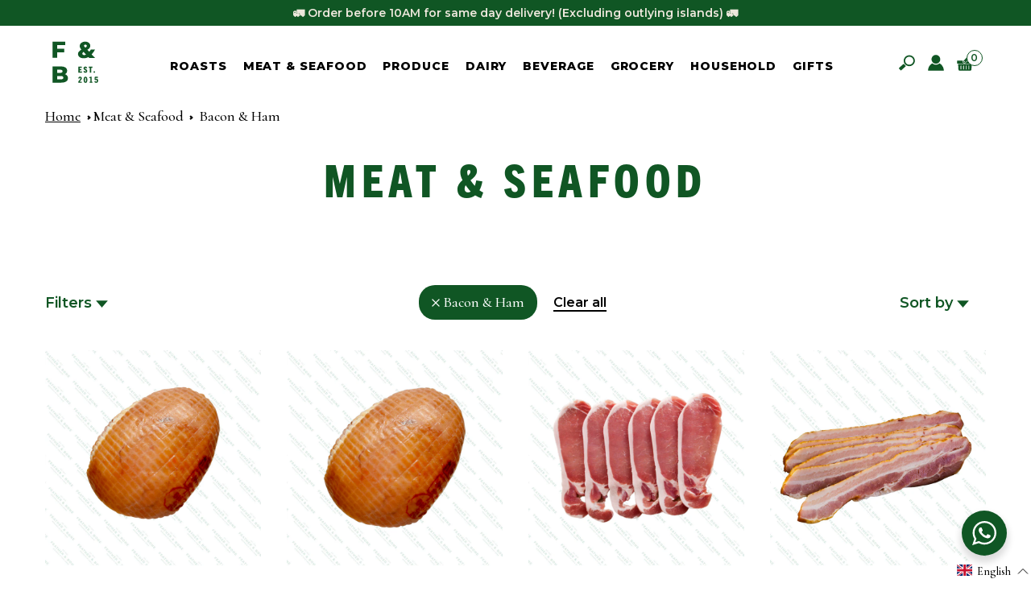

--- FILE ---
content_type: text/css
request_url: https://featherandbone.com.hk/cdn/shop/t/80/assets/section-hero-with-content.css?v=29320089953404230471690259120
body_size: -536
content:
.hero__image-media{position:relative;height:0;padding-bottom:105%;margin-bottom:16px}.hero__image-media img{position:absolute;width:100%;height:100%;top:0;left:0;object-fit:cover;object-position:center}.hero__content-wrapper{color:var(--color-brilliant-white);text-align:center;position:absolute;top:50%;left:50%;transform:translate(-50%,-50%)}.hero__content-wrapper h2{margin-bottom:32px}@media (min-width: 600px){.hero__image-media{padding-bottom:50%;margin-bottom:40px}.hero__content-wrapper{text-align:left;top:50%;left:64px;transform:translateY(-50%)}}@media (min-width: 960px){.hero__image-media{padding-bottom:44%;margin-bottom:56px}.hero__content-wrapper{max-width:504px}.hero__content-wrapper>*+*{margin-top:16px}}
/*# sourceMappingURL=/cdn/shop/t/80/assets/section-hero-with-content.css.map?v=29320089953404230471690259120 */


--- FILE ---
content_type: text/css
request_url: https://featherandbone.com.hk/cdn/shop/t/80/assets/section-main-collection-banner.css?v=132785555120576615441690259120
body_size: -623
content:
.collection-hero__title{color:var(--color-farmers-green);text-align:center;margin-bottom:32px}.collection-subtext{text-align:left;display:none}@media (min-width: 600px){.collection-hero__title.has-subtext{margin-bottom:16px}.collection-subtext{text-align:left;display:block}.collection-hero{margin-bottom:40px!important}}@media (min-width: 960px){.collection-subtext{display:block;text-align:center;max-width:800px;margin:0 auto}.collection-hero{margin-bottom:56px!important}}
/*# sourceMappingURL=/cdn/shop/t/80/assets/section-main-collection-banner.css.map?v=132785555120576615441690259120 */


--- FILE ---
content_type: text/css
request_url: https://featherandbone.com.hk/cdn/shop/t/80/assets/component-filters.css?v=57865293869549435891690259120
body_size: -29
content:
.filters{display:flex;flex-direction:column;gap:16px;padding-top:16px;padding-bottom:16px;border-top:2px solid var(--color-black)}.filter-group{display:flex;flex-direction:column}.filter-group.open .filter-group__items{display:block}.filter-group__items{display:none}.active .icon-arrow-down{transform:rotate(180deg)}@media (min-width: 960px){.filters{display:flex;flex-direction:row}.filter-group{border:1px solid #B3B3B3;padding:24px;flex-grow:1}.filter-group__items{display:block!important}.filter-accordion{padding:24px 0;display:flex;flex-direction:row;justify-content:space-between}}.filter-group__heading__text{color:var(--color-farmers-green)}.filter__heading{text-align:center;padding:16px 0}.filter-group__heading__text{position:relative}.open .filter-group__heading__text{margin-bottom:16px}@media (min-width: 960px){.filters{padding-top:0;padding-bottom:0;border:none}.filter-group__heading__text{margin-bottom:16px;column-span:all}.filter__heading{text-align:left}[open] .filter__heading{margin-bottom:24px}}a.filter-group__item{display:flex;align-items:center;justify-content:flex-start;gap:16px;margin-bottom:8px;font-size:16px;line-height:1}.filter-square{display:inline-block;width:14px;height:14px;border:1px solid #B3B3B3}.filter-group__item--active .filter-square.selected{background-color:var(--color-farmers-green)}.summary-plus{position:absolute;right:0;top:calc(50% - 7px);width:14px;height:14px}.summary-plus:before{width:14px;height:2px;opacity:1}.open .summary-plus:before{display:none}.summary-plus:after,.summary-plus:before{position:absolute;content:"";top:50%;left:50%;transform:translate(-50%,-50%) rotate(-90deg);background-color:currentColor;transition:transform .4s ease-in-out,opacity .4s ease-in-out}.summary-plus:after{width:2px;height:14px}.facets{border-top:2px solid var(--color-black);border-bottom:2px solid var(--color-black)}.facet-link{cursor:pointer}.filters,.sorting{display:none}.sorting{margin-top:16px;margin-bottom:16px}@media (max-width: 959px){.filter-accordion{display:flex}.filter-accordion>*{flex-grow:1}.facets{margin-bottom:24px}}details{width:100%}details[open] .icon-arrow-down{transform:rotate(180deg)}.facets details summary,.facets #sort-by{text-align:center}.current-tag-list{display:none}@media (max-width: 960px){.facets details summary>*{flex-grow:1}.facets details summary{display:flex;align-items:center}}@media (min-width: 960px){.filter__heading{padding-top:0;padding-bottom:0;color:var(--color-farmers-green)}.facets{border-top:none;border-bottom:none;justify-content:space-between}.summary-plus{display:none!important}#sort-by{color:var(--color-farmers-green);padding-top:0!important;margin-bottom:24px}.facets details summary{text-align:left}.facets #sort-by{text-align:right}.facets summary{display:grid;grid-template-columns:100px auto auto}.facets summary h3{cursor:pointer}.current-tag-list{display:block;margin-top:-12px}.current-tag-list li{margin-right:16px}.current-tag-list .remove-tag{display:inline-block;padding:8px 16px;background:var(--color-farmers-green);color:var(--color-brilliant-white);border-radius:20px}details{margin-bottom:40px}.main-blog details{margin-bottom:24px}.facet-section{margin-bottom:64px}}
/*# sourceMappingURL=/cdn/shop/t/80/assets/component-filters.css.map?v=57865293869549435891690259120 */


--- FILE ---
content_type: text/css
request_url: https://featherandbone.com.hk/cdn/shop/t/80/assets/component-newsletter.css?v=96130242810883517581690259120
body_size: -438
content:
.footer-block--newsletter{grid-column:span 4;margin-bottom:40px}.footer-block--newsletter h2{margin-bottom:16px!important}.newsletter-form__field-wrapper{width:100%}.newsletter-form__field-wrapper .field{position:relative}.newsletter-form__field-wrapper .field__input,.newsletter-form__field-wrapper .field__button{color:var(--color-brilliant-white)}.newsletter-form__field-wrapper .field__input{width:100%;background-color:transparent;padding-bottom:8px;border:none;border-bottom:2px solid var(--color-brilliant-white);outline:none;border-radius:0!important}.newsletter-form__field-wrapper .field__input::placeholder{color:#fff9}.newsletter-form__field-wrapper .field__button{position:absolute;right:0;bottom:8px}.newsletter-form__message{justify-content:center;margin-bottom:0}.newsletter-form__message--success{margin-top:2rem}@media (min-width: 960px){.newsletter-form__field-wrapper .field{width:95%}}
/*# sourceMappingURL=/cdn/shop/t/80/assets/component-newsletter.css.map?v=96130242810883517581690259120 */


--- FILE ---
content_type: text/javascript; charset=utf-8
request_url: https://featherandbone.com.hk/products/giuseppe-giusti-balsamic-vinegar-2-medals-250ml.js
body_size: -281
content:
{"id":7108739268717,"title":"Giuseppe Giusti Balsamic Vinegar 2 Medals 250ml","handle":"giuseppe-giusti-balsamic-vinegar-2-medals-250ml","description":"","published_at":"2023-10-16T14:58:00+08:00","created_at":"2023-10-16T14:58:00+08:00","vendor":"Feather \u0026 Bone","type":"Oils, Vinegars \u0026 Dressings","tags":[],"price":36000,"price_min":36000,"price_max":36000,"available":true,"price_varies":false,"compare_at_price":null,"compare_at_price_min":0,"compare_at_price_max":0,"compare_at_price_varies":false,"variants":[{"id":40764510961773,"title":"Default Title","option1":"Default Title","option2":null,"option3":null,"sku":"82056","requires_shipping":true,"taxable":true,"featured_image":null,"available":true,"name":"Giuseppe Giusti Balsamic Vinegar 2 Medals 250ml","public_title":null,"options":["Default Title"],"price":36000,"weight":0,"compare_at_price":null,"inventory_management":"shopify","barcode":"","quantity_rule":{"min":1,"max":null,"increment":1},"quantity_price_breaks":[],"requires_selling_plan":false,"selling_plan_allocations":[]}],"images":["\/\/cdn.shopify.com\/s\/files\/1\/0014\/3202\/7194\/files\/615F6Lvk20L._SX679_1_14b4e9e1-f94a-4606-9dd9-fbc1c09b9828.jpg?v=1697439481"],"featured_image":"\/\/cdn.shopify.com\/s\/files\/1\/0014\/3202\/7194\/files\/615F6Lvk20L._SX679_1_14b4e9e1-f94a-4606-9dd9-fbc1c09b9828.jpg?v=1697439481","options":[{"name":"Title","position":1,"values":["Default Title"]}],"url":"\/products\/giuseppe-giusti-balsamic-vinegar-2-medals-250ml","media":[{"alt":null,"id":22879851970669,"position":1,"preview_image":{"aspect_ratio":1.0,"height":679,"width":679,"src":"https:\/\/cdn.shopify.com\/s\/files\/1\/0014\/3202\/7194\/files\/615F6Lvk20L._SX679_1_14b4e9e1-f94a-4606-9dd9-fbc1c09b9828.jpg?v=1697439481"},"aspect_ratio":1.0,"height":679,"media_type":"image","src":"https:\/\/cdn.shopify.com\/s\/files\/1\/0014\/3202\/7194\/files\/615F6Lvk20L._SX679_1_14b4e9e1-f94a-4606-9dd9-fbc1c09b9828.jpg?v=1697439481","width":679}],"requires_selling_plan":false,"selling_plan_groups":[]}

--- FILE ---
content_type: text/javascript
request_url: https://featherandbone.com.hk/cdn/shop/t/80/assets/application.js?v=52526801909289123341690259120
body_size: 2170
content:
$(document).ready(function(){navigator.platform==="iPhone"&&document.documentElement.style.setProperty("--viewport-height",`${window.innerHeight}px`),$(".mobile-nav .primary-link").on("click",function(){var filter=$(this).attr("data-filter");$(".mobile-navigation-inner").hide(),$(filter).show(),$(".mobile-nav .primary-link").removeClass("active"),$(this).addClass("active")}),$(".show-login").on("click",function(){return $("#customer-recover").addClass("form-hidden"),$("#customer-login").removeClass("form-hidden"),!1}),$(".show-recover-password").on("click",function(){return $("#customer-recover").removeClass("form-hidden"),$("#customer-login").addClass("form-hidden"),!1}),$(".special-instructions__heading").on("click",function(){$(".special-instructions__wrapper").is(":visible")?($(".special-instructions__wrapper").slideUp(),$(this).removeClass("open")):($(".special-instructions__wrapper").slideDown(),$(this).addClass("open"))});let addToCartFormSelector=".add-to-cart-form",productOptionSelector=addToCartFormSelector+" [name*=option]",productForm={onProductOptionChanged:function(event){let $form=$(this).closest(addToCartFormSelector),selectedVariant=productForm.getActiveVariant($form);$form.trigger("form:change",[selectedVariant])},getActiveVariant:function($form){let variants=JSON.parse(decodeURIComponent($form.attr("data-variants"))),formData=$form.serializeArray(),formOptions={option1:null,option2:null,option3:null},selectedVariant=null;return $.each(formData,function(index,item){item.name.indexOf("option")!==-1&&(formOptions[item.name]=item.value)}),$.each(variants,function(index,variant){if(variant.option1===formOptions.option1&&variant.option2===formOptions.option2&&variant.option3===formOptions.option3)return selectedVariant=variant,!1}),selectedVariant},validate:function(event,selectedVariant){let $form=$(this),hasVariant=selectedVariant!==null,canAddToCart=hasVariant&&selectedVariant.inventory_quantity>0,$id=$form.find(".js-variant-id"),$addToCartButton=$form.find("#add-to-cart-button"),$price=$(".js-price"),variantPrice,compareAtPrice,formattedVariantPrice,formattedVariantCompareAtPrice,unit,priceHtml;hasVariant?(variantPrice=selectedVariant.price/100,compareAtPrice=selectedVariant.compare_at_price/100,formattedVariantPrice="$"+variantPrice,formattedVariantCompareAtPrice="$"+compareAtPrice,unit=$price.attr("data-unit"),console.log(formattedVariantPrice),console.log(formattedVariantCompareAtPrice),variantPrice<compareAtPrice?priceHtml='<span class="price-compare-at">'+formattedVariantCompareAtPrice+'</span> <span class="price-highlight">'+formattedVariantPrice+'</span><span class="price-highlight"> '+unit+"</span>":priceHtml='<span class="money">'+formattedVariantPrice+"</span><span> "+unit+"</span>",window.history.replaceState(null,null,"?variant="+selectedVariant.id)):priceHtml=$price.attr("data-default-price"),canAddToCart?($id.val(selectedVariant.id),$addToCartButton.prop("disabled",!1),$addToCartButton.text("Add to cart")):($id.val(""),$addToCartButton.prop("disabled",!0),$addToCartButton.text("Sold out")),$price.html(priceHtml)},init:function(){$(document).on("change",productOptionSelector,productForm.onProductOptionChanged),$(document).on("form:change",addToCartFormSelector,productForm.validate)}};productForm.init();let miniCartContentsSelector=".js-mini-cart-contents",ajaxify={onQuantityButtonClick:function(event){let $button=$(this),$form=$button.closest("form"),$quantity=$form.find(".js-ing-quantity-field"),quantityValue=parseInt($quantity.val()),max=$quantity.attr("max")?parseInt($quantity.attr("max")):null;$button.hasClass("plus")&&(max===null||quantityValue+1<=max)?($quantity.val(quantityValue+1).change(),console.log("added 1")):$button.hasClass("minus")&&$quantity.val(quantityValue-1).change()},onQuantityFieldChange:function(event){let $field=$(this),$form=$field.closest("form"),$quantityText=$form.find(".js-ing-quantity-text"),shouldDisableMinus=parseInt(this.value)===1,shouldDisablePlus=parseInt(this.value)===parseInt($field.attr("max")),$minusButton=$form.find(".js-ing-quantity-button.minus"),$plusButton=$form.find(".js-ing-quantity-button.plus");$quantityText.text(this.value),shouldDisableMinus?$minusButton.prop("disabled",!0):$minusButton.prop("disabled")===!0&&$minusButton.prop("disabled",!1),shouldDisablePlus?$plusButton.prop("disabled",!0):$plusButton.prop("disabled")===!0&&$plusButton.prop("disabled",!1)},onAddToCart:function(event){event.preventDefault(),$.ajax({type:"POST",url:"/cart/add.js",data:$(this).serialize(),dataType:"json",success:ajaxify.onCartUpdated,error:ajaxify.onError})},onCartUpdated:function(){let $miniCartFieldset=$(miniCartContentsSelector+" .js-cart-fieldset");$.ajax({type:"GET",url:"/cart",context:document.body,success:function(context){let $dataCartContents=$(context).find(".js-cart-page-contents"),dataCartHtml=$dataCartContents.html(),dataCartItemCount=$dataCartContents.attr("data-cart-item-count"),$miniCartContents=$(miniCartContentsSelector);$(".js-cart-item-count").text(dataCartItemCount),$miniCartContents.html(dataCartHtml),parseInt(dataCartItemCount)>0?ajaxify.openCart():ajaxify.closeCart()}})},onError:function(XMLHttpRequest,textStatus){let data=XMLHttpRequest.responseJSON;alert(data.status+" - "+data.message+": "+data.description)},onCartButtonClick:function(event){let isCartOpen=$("html").hasClass("mini-cart-open");window.location.href.indexOf("/cart")!==-1||(event.preventDefault(),isCartOpen?ajaxify.closeCart():ajaxify.openCart())},openCart:function(){$("html").addClass("mini-cart-open")},closeCart:function(){$("html").removeClass("mini-cart-open")},init:function(){$(document).on("submit",addToCartFormSelector,ajaxify.onAddToCart),$(document).on("click",".js-cart-link, .js-keep-shopping",ajaxify.onCartButtonClick),$(document).on("click",".js-ing-quantity-button",ajaxify.onQuantityButtonClick),$(document).on("change",".js-ing-quantity-field",ajaxify.onQuantityFieldChange),$(document).on("click",".cart-close, html.mini-cart-open .overlay",ajaxify.closeCart)}};ajaxify.init();let quantityFieldSelector=".js-quantity-field",quantityButtonSelector=".js-quantity-button",quantityPickerSelector=".js-quantity-picker",quantityPicker={onButtonClick:function(event){let $button=$(this),$picker=$button.closest(quantityPickerSelector),$quantity=$picker.find(".js-quantity-field"),quantityValue=parseInt($quantity.val()),max=$quantity.attr("max")?parseInt($quantity.attr("max")):null;$button.hasClass("plus")&&(max===null||quantityValue+1<=max)?$quantity.val(quantityValue+1).change():$button.hasClass("minus")&&$quantity.val(quantityValue-1).change()},onChange:function(event){let $field=$(this),$picker=$field.closest(quantityPickerSelector),$quantityText=$picker.find(".js-quantity-text"),shouldDisableMinus=parseInt(this.value)===parseInt($field.attr("min")),shouldDisablePlus=parseInt(this.value)===parseInt($field.attr("max")),$minusButton=$picker.find(".js-quantity-button.minus"),$plusButton=$picker.find(".js-quantity-button.plus");$quantityText.text(this.value),shouldDisableMinus?$minusButton.prop("disabled",!0):$minusButton.prop("disabled")===!0&&$minusButton.prop("disabled",!1),shouldDisablePlus?$plusButton.prop("disabled",!0):$plusButton.prop("disabled")===!0&&$plusButton.prop("disabled",!1)},init:function(){$(document).on("click",quantityButtonSelector,quantityPicker.onButtonClick),$(document).on("change",quantityFieldSelector,quantityPicker.onChange)}};quantityPicker.init();let removeLineSelector=".js-remove-line",lineQuantitySelector=".js-line-quantity",lineItem={isInMiniCart:function(element){return $(element).closest(miniCartContentsSelector).length!==0},onLineQuantityChanged:function(event){let quantity=this.value,id=$(this).attr("id").replace("updates_",""),changes={quantity,id};lineItem.isInMiniCart(this)&&$.post("/cart/change.js",changes,ajaxify.onCartUpdated,"json")},onLineRemoved:function(event){if(lineItem.isInMiniCart(this)){event.preventDefault();let $removeLink=$(this),removeQuery=$removeLink.attr("href").split("change?")[1];$.post("/cart/change.js",removeQuery,ajaxify.onCartUpdated,"json")}},init:function(){$(document).on("click",removeLineSelector,lineItem.onLineRemoved),$(document).on("change",lineQuantitySelector,lineItem.onLineQuantityChanged)}};lineItem.init();let searchInputSelector=".js-search-input",searchSubmitSelector=".js-search-submit",onSearchInputKeyup=function(event){let $form=$(this).closest("form"),$button=$form.find(searchSubmitSelector),shouldDisableButton=this.value.length===0;$button.prop("disabled",shouldDisableButton)};$(document).on("keyup",searchInputSelector,onSearchInputKeyup)});const carouselSlides=document.querySelectorAll(".carousel a");carouselSlides&&(carouselSlides.length>2?$(".carousel").flickity({resize:"false",cellAlign:"left",wrapAround:!0,contain:!0,prevNextButtons:!0,pageDots:!1,lazyLoad:!0,autoPlay:2e3,watchCSS:!0}):$(".carousel").flickity({resize:"false",cellAlign:"left",wrapAround:!0,contain:!0,prevNextButtons:!1,pageDots:!1,lazyLoad:!0,watchCSS:!0,draggable:!1})),$(".main-slider").flickity({cellAlign:"left",contain:!0,adaptiveHeight:!0});var featuredBlog=document.querySelector(".featured-blog .article-list");if(featuredBlog){var flkty=new Flickity(featuredBlog,{resize:"false",cellAlign:"left",wrapAround:!0,contain:!0,prevNextButtons:!0,pageDots:!1,lazyLoad:!0,autoPlay:4e3});flkty.on("settle",function(index){flkty.resizeQueued&&(flkty.resizeQueued=!1,flkty.onresize())}),window.addEventListener("resize",function(){flkty.isAnimating?flkty.resizeQueued=!0:flkty.onresize()})}var locationCarousel=document.querySelector(".dine__location-list");if(locationCarousel){var loc=new Flickity(locationCarousel,{resize:"false",cellAlign:"left",wrapAround:!0,contain:!0,prevNextButtons:!0,pageDots:!1,lazyLoad:!0,autoPlay:4e3});loc.on("settle",function(index){loc.resizeQueued&&(loc.resizeQueued=!1,loc.onresize())}),window.addEventListener("resize",function(){loc.isAnimating?loc.resizeQueued=!0:loc.onresize()})}const htmlTag=document.querySelector("html"),announcementBar=document.querySelector("#shopify-section-announcement-bar"),header=document.querySelector("#shopify-section-header"),heroTag=document.querySelector(".hero"),toggleNav=document.querySelector(".toggle-nav"),hamburger=document.querySelector(".hamburger"),mobileMenu=document.querySelector(".mobile-nav"),searchElement=document.querySelector(".search");toggleNav&&toggleNav.addEventListener("click",function(event){hamburger.classList.toggle("animate"),htmlTag.classList.toggle("menu-open")});const fadeBoxShadow=function(){const pixels=window.pageYOffset,alphaBox=Math.min(.5,pixels/1e3);header.style.boxShadow=`0 0 4px rgba(0,0,0,${alphaBox})`};header&&(fadeBoxShadow(),document.addEventListener("scroll",function(){fadeBoxShadow()}));const updateMobileMenu=function(){const announcementBarHeight=announcementBar.offsetHeight,headerHeight=header.offsetHeight;window.pageYOffset>announcementBarHeight?(mobileMenu.style.top=headerHeight+"px",mobileMenu.style.minHeight=`calc(100vh - ${headerHeight}px)`,searchElement.style.top=headerHeight+"px",window.innerWidth<960&&(searchElement.style.minHeight=`calc(100vh - ${headerHeight}px)`)):(mobileMenu.style.top=announcementBarHeight+headerHeight+"px",mobileMenu.style.minHeight=`calc(100vh - ${announcementBarHeight}px - ${headerHeight}px)`,searchElement.style.top=announcementBarHeight+headerHeight+"px",window.innerWidth<960&&(searchElement.style.minHeight=`calc(100vh - ${announcementBarHeight}px - ${headerHeight}px)`))};header&&(updateMobileMenu(),window.addEventListener("resize",function(){updateMobileMenu()}),document.addEventListener("scroll",function(){updateMobileMenu()}));const searchIcons=document.querySelectorAll(".search-store"),closeSearch=document.querySelector(".close-search"),showSearch=function(){searchElement.classList.contains("open")?searchElement.classList.remove("open"):searchElement.classList.add("open")};closeSearch&&closeSearch.addEventListener("click",function(){showSearch()}),searchIcons.forEach(searchIcon=>{searchIcon.addEventListener("click",function(){showSearch()})});const scrollLinks=document.querySelectorAll(".js-scroll");scrollLinks.forEach(link=>{link.addEventListener("click",event=>{event.preventDefault();const href=link.getAttribute("href");document.querySelector(href).scrollIntoView({behavior:"smooth"})})});
//# sourceMappingURL=/cdn/shop/t/80/assets/application.js.map?v=52526801909289123341690259120


--- FILE ---
content_type: text/javascript; charset=utf-8
request_url: https://featherandbone.com.hk/products/canadian-style-back-bacon-500g.js
body_size: -122
content:
{"id":2404749705274,"title":"Canadian Back Bacon 500g","handle":"canadian-style-back-bacon-500g","description":"\u003cp\u003eOne of the two pillars of Canadian cuisine, bacon holds a special place in the hearts (stomachs?) of foodies worldwide. Our Canadian style back bacon takes the meaty eye, and cures and smokes it to perfection.\u003c\/p\u003e\n\u003cp\u003eThe bacon of choice in our ever-popular Bacon and Egg Rolls, perfect for frying, using in cooking or serving atop a short stack of pancakes smothered in maple syrup.\u003c\/p\u003e\n500g","published_at":"2020-02-26T20:40:31+08:00","created_at":"2019-05-09T20:36:26+08:00","vendor":"Feather \u0026 Bone","type":"Pork","tags":["Bacon \u0026 Ham","Canada"],"price":11500,"price_min":11500,"price_max":11500,"available":true,"price_varies":false,"compare_at_price":null,"compare_at_price_min":0,"compare_at_price_max":0,"compare_at_price_varies":false,"variants":[{"id":23157366489146,"title":"Default Title","option1":"Default Title","option2":null,"option3":null,"sku":"12502","requires_shipping":true,"taxable":true,"featured_image":null,"available":true,"name":"Canadian Back Bacon 500g","public_title":null,"options":["Default Title"],"price":11500,"weight":1,"compare_at_price":null,"inventory_management":"shopify","barcode":"","quantity_rule":{"min":1,"max":null,"increment":1},"quantity_price_breaks":[],"requires_selling_plan":false,"selling_plan_allocations":[]}],"images":["\/\/cdn.shopify.com\/s\/files\/1\/0014\/3202\/7194\/files\/CanadianBackBacon500g-12502.png?v=1749611575"],"featured_image":"\/\/cdn.shopify.com\/s\/files\/1\/0014\/3202\/7194\/files\/CanadianBackBacon500g-12502.png?v=1749611575","options":[{"name":"Title","position":1,"values":["Default Title"]}],"url":"\/products\/canadian-style-back-bacon-500g","media":[{"alt":null,"id":26332876439661,"position":1,"preview_image":{"aspect_ratio":1.0,"height":2000,"width":2000,"src":"https:\/\/cdn.shopify.com\/s\/files\/1\/0014\/3202\/7194\/files\/CanadianBackBacon500g-12502.png?v=1749611575"},"aspect_ratio":1.0,"height":2000,"media_type":"image","src":"https:\/\/cdn.shopify.com\/s\/files\/1\/0014\/3202\/7194\/files\/CanadianBackBacon500g-12502.png?v=1749611575","width":2000}],"requires_selling_plan":false,"selling_plan_groups":[]}

--- FILE ---
content_type: text/javascript; charset=utf-8
request_url: https://featherandbone.com.hk/products/xmas-boneless-smoked-ham-4kg.js
body_size: 905
content:
{"id":4260283777133,"title":"Boneless Smoked Gammon Ham","handle":"xmas-boneless-smoked-ham-4kg","description":"\u003cp\u003eOne of the markers of the festive season is that feeling of ‘plenty’. Having a full store cupboard goes a long way to creating a warm, settled feeling, safe in the knowledge that the nastiest of snow storms (or longest string of bank holiday store closures) won’t leave any revellers hungry.\u003c\/p\u003e\n\u003cp\u003eSuch is the role of a leg of ham. Sitting ready in the refrigerator waiting to be whipped out for a mid-morning nibble, a simple Christmas eve supper or to just as a general addition to the feast as a whole. Our boneless smoked ham is the most succulent pork, smoked to perfection with the bone removed so not a scrap will go to waste.\u003c\/p\u003e\n\u003cp\u003e\u003cbr data-mce-fragment=\"1\"\u003e\u003cspan data-mce-fragment=\"1\"\u003eWhole ham approx. 4-4.5\u003c\/span\u003e\u003cspan data-mce-fragment=\"1\"\u003ekg\u003c\/span\u003e\u003cbr\u003e\u003c\/p\u003e","published_at":"2020-11-25T16:28:30+08:00","created_at":"2019-10-15T13:13:29+08:00","vendor":"Feather \u0026 Bone","type":"Pork","tags":["2023xmasjoint","Bacon \u0026 Ham","Delivery Only"],"price":46000,"price_min":46000,"price_max":92000,"available":true,"price_varies":true,"compare_at_price":null,"compare_at_price_min":0,"compare_at_price_max":0,"compare_at_price_varies":false,"variants":[{"id":39296100925549,"title":"Whole","option1":"Whole","option2":null,"option3":null,"sku":"55032","requires_shipping":true,"taxable":true,"featured_image":{"id":34497045594221,"product_id":4260283777133,"position":1,"created_at":"2025-06-11T11:18:42+08:00","updated_at":"2025-06-11T11:18:44+08:00","alt":null,"width":2000,"height":2000,"src":"https:\/\/cdn.shopify.com\/s\/files\/1\/0014\/3202\/7194\/files\/BonelessSmokedGammonHamWhole-55032.png?v=1749611924","variant_ids":[39296100925549]},"available":true,"name":"Boneless Smoked Gammon Ham - Whole","public_title":"Whole","options":["Whole"],"price":92000,"weight":0,"compare_at_price":null,"inventory_management":"shopify","barcode":"","featured_media":{"alt":null,"id":26332890595437,"position":1,"preview_image":{"aspect_ratio":1.0,"height":2000,"width":2000,"src":"https:\/\/cdn.shopify.com\/s\/files\/1\/0014\/3202\/7194\/files\/BonelessSmokedGammonHamWhole-55032.png?v=1749611924"}},"quantity_rule":{"min":1,"max":null,"increment":1},"quantity_price_breaks":[],"requires_selling_plan":false,"selling_plan_allocations":[]},{"id":41872451993709,"title":"Half","option1":"Half","option2":null,"option3":null,"sku":"","requires_shipping":true,"taxable":true,"featured_image":{"id":34497046315117,"product_id":4260283777133,"position":2,"created_at":"2025-06-11T11:18:51+08:00","updated_at":"2025-06-11T11:18:53+08:00","alt":null,"width":2000,"height":2000,"src":"https:\/\/cdn.shopify.com\/s\/files\/1\/0014\/3202\/7194\/files\/BonelessSmokedGammonHamHalf-55032.png?v=1749611933","variant_ids":[41872451993709]},"available":true,"name":"Boneless Smoked Gammon Ham - Half","public_title":"Half","options":["Half"],"price":46000,"weight":0,"compare_at_price":null,"inventory_management":"shopify","barcode":"","featured_media":{"alt":null,"id":26332891021421,"position":2,"preview_image":{"aspect_ratio":1.0,"height":2000,"width":2000,"src":"https:\/\/cdn.shopify.com\/s\/files\/1\/0014\/3202\/7194\/files\/BonelessSmokedGammonHamHalf-55032.png?v=1749611933"}},"quantity_rule":{"min":1,"max":null,"increment":1},"quantity_price_breaks":[],"requires_selling_plan":false,"selling_plan_allocations":[]}],"images":["\/\/cdn.shopify.com\/s\/files\/1\/0014\/3202\/7194\/files\/BonelessSmokedGammonHamWhole-55032.png?v=1749611924","\/\/cdn.shopify.com\/s\/files\/1\/0014\/3202\/7194\/files\/BonelessSmokedGammonHamHalf-55032.png?v=1749611933"],"featured_image":"\/\/cdn.shopify.com\/s\/files\/1\/0014\/3202\/7194\/files\/BonelessSmokedGammonHamWhole-55032.png?v=1749611924","options":[{"name":"Size","position":1,"values":["Whole","Half"]}],"url":"\/products\/xmas-boneless-smoked-ham-4kg","media":[{"alt":null,"id":26332890595437,"position":1,"preview_image":{"aspect_ratio":1.0,"height":2000,"width":2000,"src":"https:\/\/cdn.shopify.com\/s\/files\/1\/0014\/3202\/7194\/files\/BonelessSmokedGammonHamWhole-55032.png?v=1749611924"},"aspect_ratio":1.0,"height":2000,"media_type":"image","src":"https:\/\/cdn.shopify.com\/s\/files\/1\/0014\/3202\/7194\/files\/BonelessSmokedGammonHamWhole-55032.png?v=1749611924","width":2000},{"alt":null,"id":26332891021421,"position":2,"preview_image":{"aspect_ratio":1.0,"height":2000,"width":2000,"src":"https:\/\/cdn.shopify.com\/s\/files\/1\/0014\/3202\/7194\/files\/BonelessSmokedGammonHamHalf-55032.png?v=1749611933"},"aspect_ratio":1.0,"height":2000,"media_type":"image","src":"https:\/\/cdn.shopify.com\/s\/files\/1\/0014\/3202\/7194\/files\/BonelessSmokedGammonHamHalf-55032.png?v=1749611933","width":2000}],"requires_selling_plan":false,"selling_plan_groups":[]}

--- FILE ---
content_type: text/javascript; charset=utf-8
request_url: https://featherandbone.com.hk/products/xmas-boneless-honey-glazed-ham.js
body_size: 307
content:
{"id":4260288626797,"title":"Boneless Honey Glazed Ham","handle":"xmas-boneless-honey-glazed-ham","description":"\u003cp\u003eThere are few sights more seasonally cheering than a burnished and glistening glazed ham upon a Christmas table. Sweet, savoury and salty, this honey glazed ham is a crowd pleasers. A ham is a lovely thing to have in the house for guests to nibble on at their leisure. Sliced thick or thin, ham needs nothing more than two willing fingers to convey it to your lips!\u003c\/p\u003e\n\u003cp\u003eOur hams are made from pigs raised in the volcanic region of Styria in Austria where a dedicated group of farmers have formed a cooperative with the common goal of producing the worlds finest pork. By staying true to their philosophy they deliver stunning meats that are sure to impress.\u003c\/p\u003e\n\u003cp\u003e\u003cspan\u003eSubject to slight variation, each ham weighs approximately \u003c\/span\u003e\u003c\/p\u003e\n\u003cp\u003e\u003cspan\u003eWhole ham approx. 3.5 - 4 kg\u003c\/span\u003e\u003c\/p\u003e","published_at":"2020-11-25T16:26:43+08:00","created_at":"2019-10-15T13:14:36+08:00","vendor":"Feather \u0026 Bone","type":"Pork","tags":["2023xmasjoint","Bacon \u0026 Ham","Delivery Only"],"price":49900,"price_min":49900,"price_max":99800,"available":true,"price_varies":true,"compare_at_price":null,"compare_at_price_min":0,"compare_at_price_max":0,"compare_at_price_varies":false,"variants":[{"id":39281998856301,"title":"Whole","option1":"Whole","option2":null,"option3":null,"sku":"55258","requires_shipping":true,"taxable":true,"featured_image":{"id":34497027899501,"product_id":4260288626797,"position":1,"created_at":"2025-06-11T11:14:40+08:00","updated_at":"2025-06-11T11:14:41+08:00","alt":null,"width":2000,"height":2000,"src":"https:\/\/cdn.shopify.com\/s\/files\/1\/0014\/3202\/7194\/files\/BonelessHoneyGlazedHamWhole-55258.png?v=1749611681","variant_ids":[39281998856301]},"available":true,"name":"Boneless Honey Glazed Ham - Whole","public_title":"Whole","options":["Whole"],"price":99800,"weight":0,"compare_at_price":null,"inventory_management":"shopify","barcode":"","featured_media":{"alt":null,"id":26332881551469,"position":1,"preview_image":{"aspect_ratio":1.0,"height":2000,"width":2000,"src":"https:\/\/cdn.shopify.com\/s\/files\/1\/0014\/3202\/7194\/files\/BonelessHoneyGlazedHamWhole-55258.png?v=1749611681"}},"quantity_rule":{"min":1,"max":null,"increment":1},"quantity_price_breaks":[],"requires_selling_plan":false,"selling_plan_allocations":[]},{"id":41872451862637,"title":"Half","option1":"Half","option2":null,"option3":null,"sku":"55259","requires_shipping":true,"taxable":true,"featured_image":{"id":34497028817005,"product_id":4260288626797,"position":2,"created_at":"2025-06-11T11:14:54+08:00","updated_at":"2025-06-11T11:14:56+08:00","alt":null,"width":2000,"height":2000,"src":"https:\/\/cdn.shopify.com\/s\/files\/1\/0014\/3202\/7194\/files\/BonelessHoneyGlazedHamHalf-55258.png?v=1749611696","variant_ids":[41872451862637]},"available":true,"name":"Boneless Honey Glazed Ham - Half","public_title":"Half","options":["Half"],"price":49900,"weight":0,"compare_at_price":null,"inventory_management":"shopify","barcode":"","featured_media":{"alt":null,"id":26332881977453,"position":2,"preview_image":{"aspect_ratio":1.0,"height":2000,"width":2000,"src":"https:\/\/cdn.shopify.com\/s\/files\/1\/0014\/3202\/7194\/files\/BonelessHoneyGlazedHamHalf-55258.png?v=1749611696"}},"quantity_rule":{"min":1,"max":null,"increment":1},"quantity_price_breaks":[],"requires_selling_plan":false,"selling_plan_allocations":[]}],"images":["\/\/cdn.shopify.com\/s\/files\/1\/0014\/3202\/7194\/files\/BonelessHoneyGlazedHamWhole-55258.png?v=1749611681","\/\/cdn.shopify.com\/s\/files\/1\/0014\/3202\/7194\/files\/BonelessHoneyGlazedHamHalf-55258.png?v=1749611696"],"featured_image":"\/\/cdn.shopify.com\/s\/files\/1\/0014\/3202\/7194\/files\/BonelessHoneyGlazedHamWhole-55258.png?v=1749611681","options":[{"name":"Size","position":1,"values":["Whole","Half"]}],"url":"\/products\/xmas-boneless-honey-glazed-ham","media":[{"alt":null,"id":26332881551469,"position":1,"preview_image":{"aspect_ratio":1.0,"height":2000,"width":2000,"src":"https:\/\/cdn.shopify.com\/s\/files\/1\/0014\/3202\/7194\/files\/BonelessHoneyGlazedHamWhole-55258.png?v=1749611681"},"aspect_ratio":1.0,"height":2000,"media_type":"image","src":"https:\/\/cdn.shopify.com\/s\/files\/1\/0014\/3202\/7194\/files\/BonelessHoneyGlazedHamWhole-55258.png?v=1749611681","width":2000},{"alt":null,"id":26332881977453,"position":2,"preview_image":{"aspect_ratio":1.0,"height":2000,"width":2000,"src":"https:\/\/cdn.shopify.com\/s\/files\/1\/0014\/3202\/7194\/files\/BonelessHoneyGlazedHamHalf-55258.png?v=1749611696"},"aspect_ratio":1.0,"height":2000,"media_type":"image","src":"https:\/\/cdn.shopify.com\/s\/files\/1\/0014\/3202\/7194\/files\/BonelessHoneyGlazedHamHalf-55258.png?v=1749611696","width":2000}],"requires_selling_plan":false,"selling_plan_groups":[]}

--- FILE ---
content_type: text/javascript; charset=utf-8
request_url: https://featherandbone.com.hk/products/streaky-bacon-500g.js
body_size: 702
content:
{"id":2404551196730,"title":"Streaky Breakfast Bacon 250g","handle":"streaky-bacon-500g","description":"\u003cdiv id=\"description\"\u003e\n\u003cp\u003e\u003cspan style=\"font-weight: 400;\"\u003eStreaky bacon, that fat marbled cured and smoked wonder that adds irresistibility to any dish.  A kitchen staple, our bacon comes from free-range pork and is cured and smoked. Mandatory for your next lazy Sunday full English! \u003c\/span\u003e\u003c\/p\u003e\n\u003cp\u003e\u003cspan style=\"font-weight: 400;\"\u003eWith applications far beyond the breakfast table, it can sub in for pancetta in your next carbonara, be the 'blanket' to wrap the 'pigs' at Christmas time, if you want to get really wild, fry it till crisp then whiz in a food processor and toss through hot popcorn! Just about anywhere you think to add bacon, it will be most welcome. \u003c\/span\u003e\u003c\/p\u003e\n\u003cp\u003e\u003cspan style=\"font-weight: 400;\"\u003eApproximately 250\u003c\/span\u003e\u003cspan style=\"font-weight: 400;\"\u003eg packs.\u003c\/span\u003e\u003c\/p\u003e\n\u003c\/div\u003e","published_at":"2020-06-09T12:53:00+08:00","created_at":"2019-05-09T14:29:59+08:00","vendor":"Feather \u0026 Bone","type":"Pork","tags":["2022FABChristmasSausagePork","2023xmassausage","Bacon \u0026 Ham"],"price":6300,"price_min":6300,"price_max":6300,"available":true,"price_varies":false,"compare_at_price":null,"compare_at_price_min":0,"compare_at_price_max":0,"compare_at_price_varies":false,"variants":[{"id":23156239237178,"title":"Default Title","option1":"Default Title","option2":null,"option3":null,"sku":"12503","requires_shipping":true,"taxable":true,"featured_image":null,"available":true,"name":"Streaky Breakfast Bacon 250g","public_title":null,"options":["Default Title"],"price":6300,"weight":1,"compare_at_price":null,"inventory_management":"shopify","barcode":"","quantity_rule":{"min":1,"max":null,"increment":1},"quantity_price_breaks":[],"requires_selling_plan":false,"selling_plan_allocations":[]}],"images":["\/\/cdn.shopify.com\/s\/files\/1\/0014\/3202\/7194\/files\/StreakyBreakfastBacon250g-12503.png?v=1749611539"],"featured_image":"\/\/cdn.shopify.com\/s\/files\/1\/0014\/3202\/7194\/files\/StreakyBreakfastBacon250g-12503.png?v=1749611539","options":[{"name":"Title","position":1,"values":["Default Title"]}],"url":"\/products\/streaky-bacon-500g","media":[{"alt":null,"id":26332875161709,"position":1,"preview_image":{"aspect_ratio":1.0,"height":2000,"width":2000,"src":"https:\/\/cdn.shopify.com\/s\/files\/1\/0014\/3202\/7194\/files\/StreakyBreakfastBacon250g-12503.png?v=1749611539"},"aspect_ratio":1.0,"height":2000,"media_type":"image","src":"https:\/\/cdn.shopify.com\/s\/files\/1\/0014\/3202\/7194\/files\/StreakyBreakfastBacon250g-12503.png?v=1749611539","width":2000}],"requires_selling_plan":false,"selling_plan_groups":[]}